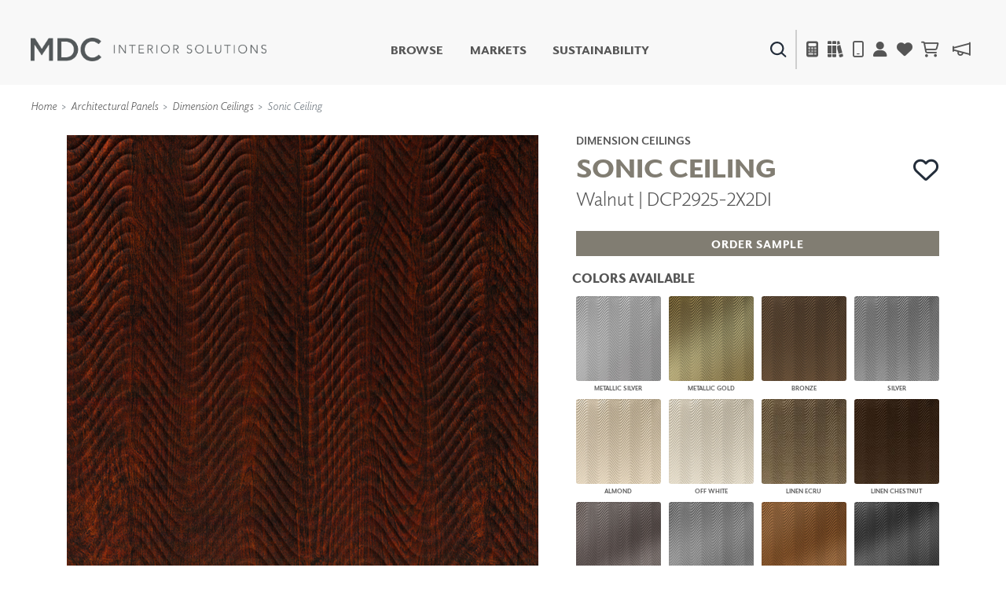

--- FILE ---
content_type: image/svg+xml
request_url: https://cdn.mdcwall.com/assets/images/home/ico-search-blue.svg
body_size: 20721
content:
<?xml version="1.0" encoding="utf-8"?>
<!-- Generator: Adobe Illustrator 28.2.0, SVG Export Plug-In . SVG Version: 6.00 Build 0)  -->
<svg version="1.1" id="Layer_1" xmlns="http://www.w3.org/2000/svg" xmlns:xlink="http://www.w3.org/1999/xlink" x="0px" y="0px"
	 viewBox="0 0 20.4 20" style="enable-background:new 0 0 20.4 20;" xml:space="preserve">
<style type="text/css">
	.st0{fill:#232D3A;}
	.st1{fill:none;stroke:#9E9E9E;stroke-width:0.4292;stroke-miterlimit:3.4335;}
	.st2{fill:#565656;}
	.st3{fill:none;stroke:#FFFFFF;stroke-width:0.8584;stroke-miterlimit:8.5837;}
	.st4{fill:#FFFFFF;}
	.st5{fill:none;stroke:#565656;stroke-width:0.4292;stroke-miterlimit:8.5837;}
	.st6{fill:none;}
	.st7{fill:none;stroke:#565656;stroke-width:0.4292;stroke-miterlimit:3.4335;}
	.st8{clip-path:url(#SVGID_00000132055912949501439970000012803352314901082782_);fill:#565656;}
	.st9{clip-path:url(#SVGID_00000028283828071851784380000010887800500563510709_);fill:#565656;}
	.st10{clip-path:url(#SVGID_00000099661783022919353280000011283056389374746280_);fill:#565656;}
	.st11{clip-path:url(#SVGID_00000112591960907537215980000013337910788507152063_);fill:#565656;}
	.st12{clip-path:url(#SVGID_00000023245261907604561560000011249568686519317645_);fill:#565656;}
	.st13{clip-path:url(#SVGID_00000060011921643110172690000006694326148977362572_);fill:#565656;}
	.st14{clip-path:url(#SVGID_00000102525752585829372480000005090442424978610305_);fill:#565656;}
	.st15{clip-path:url(#SVGID_00000088106155669871098610000016041906417688191891_);fill:#565656;}
	.st16{clip-path:url(#SVGID_00000168112094638147886830000008479813887578961587_);fill:#565656;}
	.st17{clip-path:url(#SVGID_00000038412401690441310300000002354049407552313264_);fill:#565656;}
	.st18{clip-path:url(#SVGID_00000008115866687142944310000003484263812927119778_);fill:#565656;}
</style>
<text transform="matrix(1 0 0 1 -410.9585 15.0767)" class="st2" style="font-family:'Elido-Black'; font-size:13.7339px;">SHO</text>
<text transform="matrix(1 0 0 1 -377.0527 15.0767)" class="st2" style="font-family:'Elido-Black'; font-size:13.7339px;">P</text>
<text transform="matrix(1 0 0 1 -324.2705 15.0767)" class="st2" style="font-family:'Elido-Black'; font-size:13.7339px;">MARKET</text>
<text transform="matrix(1 0 0 1 -260.1504 15.0767)" class="st2" style="font-family:'Elido-Black'; font-size:13.7339px;">S</text>
<text transform="matrix(1 0 0 1 -207.0786 15.0767)" class="st2" style="font-family:'Elido-Black'; font-size:13.7339px;">SUS</text>
<text transform="matrix(1 0 0 1 -177.0356 15.0767)" class="st2" style="font-family:'Elido-Black'; font-size:13.7339px;">T</text>
<text transform="matrix(1 0 0 1 -168.8813 15.0767)" class="st2" style="font-family:'Elido-Black'; font-size:13.7339px;">AINABILIT</text>
<text transform="matrix(1 0 0 1 -90.083 15.0767)" class="st2" style="font-family:'Elido-Black'; font-size:13.7339px;">Y</text>
<path class="st0" d="M8.7,15c3.5,0,6.4-2.9,6.4-6.4s-2.9-6.4-6.4-6.4S2.2,5.1,2.2,8.6S5.1,15,8.7,15 M8.7,0c4.7,0,8.6,3.9,8.6,8.6
	c0,2.1-0.8,3.9-1.9,5.3l4.6,4.2c0.4,0.4,0.4,1.1,0.1,1.5c-0.2,0.3-0.5,0.3-0.8,0.3c-0.3,0-0.5-0.1-0.7-0.3L14,15.5l-0.1-0.1
	c-1.5,1.1-3.2,1.8-5.2,1.8c-4.8-0.1-8.7-3.9-8.7-8.7S3.9,0,8.7,0"/>
<path class="st1" d="M36.7,31.1V-11"/>
<g>
	<path class="st2" d="M193.1,17.7v-2.7h-3.4v1.4h1.6v0.9c-0.4,0.2-0.9,0.3-1.4,0.3c-1.4,0-2.5-1-2.5-2.5c0-1.6,1.1-2.5,2.6-2.5
		c0.8,0,1.6,0.3,2.4,0.8v-1.5c-0.8-0.3-1.5-0.7-2.6-0.7c-2.8,0-4.3,1.9-4.3,3.9c0,1.9,1.4,3.8,4.2,3.8
		C190.8,18.9,191.8,18.6,193.1,17.7 M179.7,12.5c1.5,0,2.3,1.2,2.3,2.5s-0.8,2.5-2.3,2.5c-1.5,0-2.3-1.3-2.3-2.5
		S178.2,12.5,179.7,12.5 M179.7,11.2c-2.7,0-4.2,1.9-4.2,3.9c0,1.9,1.4,3.9,4.2,3.9c2.7,0,4.2-1.9,4.2-3.9
		C183.9,13.1,182.5,11.2,179.7,11.2"/>
	<path class="st2" d="M192.4,7.2h-3.2V1.1h-1.8v7.5h5V7.2z M180.9,6.3c0,0.4-0.3,0.9-0.9,0.9h-1.3V5.4h1.3
		C180.6,5.5,180.9,5.9,180.9,6.3 M180.5,3.3c0,0.4-0.3,0.9-0.9,0.9h-0.9V2.5h0.9C180.3,2.5,180.5,2.8,180.5,3.3 M182.6,6.5
		c0-0.9-0.6-1.7-1.7-1.8c0.9-0.1,1.5-0.9,1.5-1.7c0-0.9-0.7-1.9-2.4-1.9h-3.1v7.5h3.4C181.9,8.6,182.6,7.6,182.6,6.5"/>
	<path class="st2" d="M65.7,7.4c0,2.2-1.8,3.9-3.9,3.9c-2.2,0-3.9-1.8-3.9-3.9s1.8-3.9,3.9-3.9C63.9,3.3,65.7,5.2,65.7,7.4
		 M67.6,7.4c0-3.3-2.7-5.8-5.8-5.8c-3.3,0-5.8,2.7-5.8,5.8c0,0.7,0.1,1.5,0.7,2.6c2.1,3.3,5.2,8.5,5.2,8.5S65,13.4,67,10
		C67.5,9.1,67.6,8.1,67.6,7.4"/>
	<path class="st2" d="M82.7,17.3c2.1,0.6,4.4,0.9,6.6,0.9c1.2,0,2.4-0.1,3.6-0.3H93c0.1,0,0.2,0,0.3-0.1c0.9-0.2,1.8-0.3,2.7-0.6
		c0.1,0,0.2-0.1,0.2-0.3c0-0.3,0.1-0.4,0.1-0.7c0-2.7-1.2-7-4.4-8c1-0.7,1.6-1.7,1.6-2.9c0-2-1.9-3.6-4.1-3.6
		c-2.3,0-4.1,1.6-4.1,3.6c0,1.1,0.6,2.2,1.6,2.9c-3.9,1.2-4.4,5.9-4.4,8c0,0.3,0,0.4,0.1,0.7C82.5,17.2,82.6,17.3,82.7,17.3"/>
</g>
<path class="st3" d="M82.7,17.3c2.1,0.6,4.4,0.9,6.6,0.9c1.2,0,2.4-0.1,3.6-0.3H93c0.1,0,0.2,0,0.3-0.1c0.9-0.2,1.8-0.3,2.7-0.6
	c0.1,0,0.2-0.1,0.2-0.3c0-0.3,0.1-0.4,0.1-0.7c0-2.7-1.2-7-4.4-8c1-0.7,1.6-1.7,1.6-2.9c0-2-1.9-3.6-4.1-3.6c-2.3,0-4.1,1.6-4.1,3.6
	c0,1.1,0.6,2.2,1.6,2.9c-3.9,1.2-4.4,5.9-4.4,8c0,0.3,0,0.4,0.1,0.7C82.5,17.2,82.6,17.3,82.7,17.3L82.7,17.3z"/>
<path class="st2" d="M119.1,17.1c-0.1,0-0.2,0-0.3-0.1l-6.7-6.6c-1.7-1.7-1.7-4.5-0.1-6.2c1.7-1.7,4.5-1.6,6.2,0.1l0.8,0.8l0.8-0.8
	c1.7-1.7,4.5-1.7,6.2-0.1c1.7,1.7,1.6,4.5-0.1,6.2L119.1,17.1C119.3,17.1,119.2,17.1,119.1,17.1"/>
<path class="st4" d="M113.7,9.2c-0.1,0-0.2,0-0.3-0.1c-1-1-1-2.7-0.1-3.7c0.3-0.3,0.5-0.4,0.9-0.5c0.2-0.1,0.3,0,0.4,0.2
	c0.1,0.2,0,0.3-0.2,0.4c-0.3,0.1-0.4,0.3-0.6,0.4c-0.8,0.8-0.7,2,0.1,2.7c0.2,0.2,0.2,0.3,0,0.5C113.9,9.2,113.8,9.2,113.7,9.2"/>
<path class="st2" d="M159.3,8.2h-12.9c-0.2,0-0.3-0.2-0.3-0.3s0.2-0.3,0.3-0.3h12.9c0.2,0,0.3,0.2,0.3,0.3S159.5,8.2,159.3,8.2"/>
<path class="st5" d="M159.3,8.2h-12.9c-0.2,0-0.3-0.2-0.3-0.3s0.2-0.3,0.3-0.3h12.9c0.2,0,0.3,0.2,0.3,0.3S159.5,8.2,159.3,8.2z"/>
<path class="st6" d="M-768.8-11h961.9v42.2h-961.9V-11z"/>
<path class="st2" d="M156.2,10.8l-0.8-0.1l0.9-6.3l0.8,0.1L156.2,10.8z M153.3,11.2h-0.8V4.5h0.8V11.2z M149.8,11.8l-1-7.2l0.8-0.1
	l1,7.2L149.8,11.8z"/>
<path class="st5" d="M156.2,10.8l-0.8-0.1l0.9-6.3l0.8,0.1L156.2,10.8z M153.3,11.2h-0.8V4.5h0.8V11.2z M149.8,11.8l-1-7.2l0.8-0.1
	l1,7.2L149.8,11.8z"/>
<path class="st2" d="M159.1,14.5h-11.5c-0.5,0-0.9-0.4-0.9-1c-0.1-0.7,0.3-1.5,1.2-1.6l10.4-1.7l2-5.3h-14.8V4h15.2
	c0.1,0,0.3,0.1,0.3,0.2c0.1,0.1,0.1,0.3,0.1,0.3l-2.2,6c-0.1,0.1-0.2,0.3-0.3,0.3L148,12.5c-0.5,0.1-0.6,0.6-0.6,0.9
	c0,0.2,0.1,0.3,0.2,0.3h11.5L159.1,14.5z"/>
<path class="st5" d="M159.1,14.5h-11.5c-0.5,0-0.9-0.4-0.9-1c-0.1-0.7,0.3-1.5,1.2-1.6l10.4-1.7l2-5.3h-14.8V4h15.2
	c0.1,0,0.3,0.1,0.3,0.2c0.1,0.1,0.1,0.3,0.1,0.3l-2.2,6c-0.1,0.1-0.2,0.3-0.3,0.3L148,12.5c-0.5,0.1-0.6,0.6-0.6,0.9
	c0,0.2,0.1,0.3,0.2,0.3h11.5L159.1,14.5z"/>
<path class="st2" d="M147.1,11c-0.2,0-0.3-0.1-0.3-0.3l-2.6-8.3h-1.9c-0.2,0-0.3-0.2-0.3-0.3s0.2-0.3,0.3-0.3h2.1
	c0.2,0,0.3,0.1,0.3,0.3l2.7,8.6C147.5,10.7,147.4,11,147.1,11L147.1,11z M148.6,18.4c-0.9,0-1.5-0.7-1.5-1.5c0-0.9,0.7-1.5,1.5-1.5
	s1.5,0.7,1.5,1.5C150.1,17.7,149.4,18.4,148.6,18.4 M157.2,18.4c-0.9,0-1.5-0.7-1.5-1.5c0-0.9,0.7-1.5,1.5-1.5s1.5,0.7,1.5,1.5
	C158.7,17.7,157.9,18.4,157.2,18.4"/>
<path class="st5" d="M147.1,11c-0.2,0-0.3-0.1-0.3-0.3l-2.6-8.3h-1.9c-0.2,0-0.3-0.2-0.3-0.3s0.2-0.3,0.3-0.3h2.1
	c0.2,0,0.3,0.1,0.3,0.3l2.7,8.6C147.5,10.7,147.4,11,147.1,11L147.1,11z M148.6,18.4c-0.9,0-1.5-0.7-1.5-1.5c0-0.9,0.7-1.5,1.5-1.5
	s1.5,0.7,1.5,1.5C150.1,17.7,149.4,18.4,148.6,18.4z M157.2,18.4c-0.9,0-1.5-0.7-1.5-1.5c0-0.9,0.7-1.5,1.5-1.5s1.5,0.7,1.5,1.5
	C158.7,17.7,157.9,18.4,157.2,18.4z"/>
<path class="st6" d="M-768.8-11h961.9v42.2h-961.9V-11z"/>
<path class="st2" d="M160.5,4.5l-1.8,6L147.8,12l-2.4-7.4L160.5,4.5z"/>
<path class="st7" d="M160.5,4.5l-1.8,6L147.8,12l-2.4-7.4L160.5,4.5z"/>
<g>
	<g>
		<defs>
			<rect id="SVGID_1_" x="-768.8" y="-11" width="961.9" height="42.2"/>
		</defs>
		<clipPath id="SVGID_00000152252315063717260100000007973690578120383383_">
			<use xlink:href="#SVGID_1_"  style="overflow:visible;"/>
		</clipPath>
		<path style="clip-path:url(#SVGID_00000152252315063717260100000007973690578120383383_);fill:#565656;" d="M-768.8-6.9v-1.9
			c1.9,0.1,3.7,0.2,5.5,0.2s3.4-0.1,5.1-0.2c1.6,3.7,3.1,7,4.5,9.8l10.6,21.8l9.5-20c2.6-5.4,4.3-9.3,5.2-11.6c2,0.1,3.6,0.2,5,0.2
			c1.2,0,3.3-0.1,6-0.2v1.9c-2.2,0-3.5,0.2-4,0.3c-0.4,0.2-0.8,0.3-0.9,0.7c-0.3,0.3-0.3,1.3-0.4,2.7c0,0.3-0.1,3-0.2,7.9v12.9
			c0,2.5,0.1,5,0.2,7.4c0.1,1.8,0.2,2.8,0.4,3.2c0.2,0.3,0.5,0.6,1,0.8c0.4,0.2,1.8,0.3,4,0.3v1.7h-16.2v-1.7c2.2,0,3.5-0.2,4-0.3
			c0.5-0.2,0.8-0.3,0.9-0.7c0.3-0.3,0.3-1.3,0.4-2.7c0-0.4,0.1-3,0.2-7.9V-2.9l-9.5,20.1c-1.5,3.1-2.7,5.7-3.5,7.6
			c-0.6,1.4-2.8,6.1-2.8,6.1h-1.1c0,0-0.4-0.8-0.6-1.2l-1.9-4l-13.2-27.6v19.5c0,2.5,0.1,5,0.2,7.4c0.1,1.8,0.2,2.8,0.4,3.2
			c0.3,0.3,0.6,0.6,1,0.8s1.8,0.3,4,0.3v1.7h-13.6V29c2.1,0,3.4-0.2,3.9-0.3c0.4-0.2,0.8-0.3,0.9-0.7c0.3-0.3,0.3-1.3,0.4-2.7
			c0-0.3,0.1-3,0.2-7.9V4.6c0-2.5-0.1-5-0.2-7.4c-0.1-1.7-0.2-2.8-0.4-3.1c-0.2-0.3-0.5-0.6-1-0.7C-765.3-6.7-766.6-6.8-768.8-6.9"
			/>
	</g>
	<g>
		<defs>
			<rect id="SVGID_00000023278712500376096580000018061266630044754337_" x="-768.8" y="-11" width="961.9" height="42.2"/>
		</defs>
		<clipPath id="SVGID_00000123427015191530977020000016716741580129612956_">
			<use xlink:href="#SVGID_00000023278712500376096580000018061266630044754337_"  style="overflow:visible;"/>
		</clipPath>
		<path style="clip-path:url(#SVGID_00000123427015191530977020000016716741580129612956_);fill:#565656;" d="M-702.6,30.6
			c0,0,3.4,0.1,4.5,0.1c3.4,0,6.1-0.3,8.1-0.9c2-0.5,3.9-1.4,5.6-2.4c1.8-1.1,3.4-2.6,5-4.4c1.5-1.9,2.8-4,3.7-6.4
			c0.9-2.5,1.4-5.2,1.4-7.9c0-3.9-0.9-7.3-2.9-10c-1.9-2.7-4.3-4.6-7-5.8c-2.7-1.2-6.4-1.7-11-1.7c-1.5,0-3.7,0-6.4,0.1
			s-4.9,0.1-6.5,0.1c-2.1,0-4.5,0-7.2-0.1V-7c1.9,0,3.2,0.2,3.8,0.4c0.3,0.1,0.4,0.3,0.6,0.5c0.2,0.3,0.3,1.4,0.4,2.8
			c0.1,2.5,0.2,4.5,0.2,6.4v11.3c0,1.5-0.1,4.1-0.2,8c-0.1,2.2-0.2,4-0.3,5.2c-0.7,0.5-1.6,1-2.7,1.6v1.3L-702.6,30.6z M-705.1,22.7
			l-0.1-8.7V2.8l0.1-4c0-2.3,0.1-3.9,0.2-4.9c2.3-0.3,4.6-0.4,7-0.4c4.3,0,7.7,0.7,10.2,2c2.5,1.3,4.4,3.3,5.6,5.7
			c1.2,2.5,1.9,5.5,1.9,8.9c0,2.4-0.3,4.7-0.9,7c-0.6,2.2-1.5,4.1-2.7,5.6s-2.4,2.6-3.7,3.3c-1.3,0.8-2.8,1.3-4.5,1.7
			c-1.8,0.4-3.9,0.6-6.2,0.6c-2.2,0-4.4-0.2-6.4-0.4C-705,25.8-705,24-705.1,22.7"/>
	</g>
	<g>
		<defs>
			<rect id="SVGID_00000183247760292438193550000015191983429359404700_" x="-768.8" y="-11" width="961.9" height="42.2"/>
		</defs>
		<clipPath id="SVGID_00000028291932689878710910000002320047245374808985_">
			<use xlink:href="#SVGID_00000183247760292438193550000015191983429359404700_"  style="overflow:visible;"/>
		</clipPath>
		<path style="clip-path:url(#SVGID_00000028291932689878710910000002320047245374808985_);fill:#565656;" d="M-634,25.6l-1.1,2.6
			c-2.1,1.1-4.3,1.9-6.4,2.3c-2.1,0.5-4.4,0.8-6.8,0.8c-2.9,0-5.6-0.3-8-1.1c-2.5-0.7-4.6-1.7-6.4-3.1c-1.9-1.4-3.3-2.8-4.5-4.5
			c-1.2-1.6-2.1-3.5-2.7-5.4c-0.6-2-0.9-4.1-0.9-6.4c0-5.9,2.1-10.8,6.2-14.7s9.8-5.8,16.9-5.8c1.7,0,3.3,0.1,4.7,0.3
			s3.2,0.6,5.2,1.1s3.3,0.9,3.8,0.9c-0.4,1-0.7,2.1-0.9,3c-0.3,1.5-0.5,3.4-0.6,5.5h-1.6v-3.3c-0.2-1.8-1.2-3.2-3-4
			s-4.5-1.4-8.1-1.4c-2.7,0-4.9,0.3-6.8,1s-3.4,1.6-4.9,3c-1.4,1.4-2.6,3.1-3.4,5.2c-0.9,2.1-1.4,4.8-1.4,8c0,5.6,1.7,10.1,5.2,13.6
			s8,5.2,13.6,5.2c2.6,0,4.9-0.3,7-1c1.5-0.4,2.9-1.2,4.5-2.2L-634,25.6z"/>
	</g>
	<path class="st2" d="M-622.6,7h0.6v6.9h-0.6V7z"/>
	<path class="st2" d="M-618.4,7h0.8l4.2,6.1V7h0.7v7h-0.9l-4.2-6.1v6.1h-0.6V7z"/>
	<path class="st2" d="M-607.7,7.6h-2.3V7h5.3v0.6h-2.3v6.4h-0.7V7.6z"/>
	<path class="st2" d="M-602.1,7h4.2v0.6h-3.5V10h3.3v0.6h-3.3v2.7h3.7v0.6h-4.4L-602.1,7z"/>
	<g>
		<defs>
			<rect id="SVGID_00000034066034752962190970000014421580887435129526_" x="-768.8" y="-11" width="961.9" height="42.2"/>
		</defs>
		<clipPath id="SVGID_00000122718722249522003300000012786243217120049596_">
			<use xlink:href="#SVGID_00000034066034752962190970000014421580887435129526_"  style="overflow:visible;"/>
		</clipPath>
		<path style="clip-path:url(#SVGID_00000122718722249522003300000012786243217120049596_);fill:#565656;" d="M-594.1,10h1.4
			c0.3,0,0.6,0,0.9-0.1c0.2-0.1,0.3-0.2,0.5-0.3c0.1-0.1,0.2-0.3,0.3-0.4c0-0.2,0.1-0.3,0.1-0.4s0-0.3-0.1-0.4
			c0-0.2-0.1-0.3-0.3-0.4c-0.1-0.1-0.3-0.3-0.5-0.3c-0.2-0.1-0.5-0.1-0.9-0.1h-1.4V10z M-594.7,7h1.8h0.3c0.2,0,0.3,0,0.5,0.1
			c0.2,0,0.3,0.1,0.5,0.2s0.3,0.2,0.5,0.3c0.2,0.2,0.3,0.3,0.3,0.5s0.2,0.4,0.2,0.8s-0.1,0.6-0.2,0.9c-0.1,0.2-0.3,0.4-0.4,0.5
			s-0.3,0.3-0.6,0.3c-0.2,0.1-0.4,0.1-0.6,0.2l2,3.3h-0.7l-2-3.3h-1.2V14h-0.6L-594.7,7L-594.7,7z"/>
	</g>
	<path class="st2" d="M-587.3,7h0.6v6.9h-0.6V7z"/>
	<g>
		<defs>
			<rect id="SVGID_00000040553297017885180600000010679712046552275078_" x="-768.8" y="-11" width="961.9" height="42.2"/>
		</defs>
		<clipPath id="SVGID_00000083806266379477442500000012563763569023524737_">
			<use xlink:href="#SVGID_00000040553297017885180600000010679712046552275078_"  style="overflow:visible;"/>
		</clipPath>
		<path style="clip-path:url(#SVGID_00000083806266379477442500000012563763569023524737_);fill:#565656;" d="M-583,10.4
			c0,0.4,0.1,0.9,0.2,1.2c0.2,0.3,0.3,0.7,0.6,0.9s0.6,0.5,0.9,0.6c0.3,0.2,0.8,0.3,1.2,0.3s0.9-0.1,1.2-0.3
			c0.3-0.2,0.7-0.3,0.9-0.6c0.3-0.3,0.4-0.6,0.6-0.9c0.2-0.3,0.2-0.8,0.2-1.2c0-0.4-0.1-0.9-0.2-1.2c-0.2-0.3-0.3-0.7-0.6-0.9
			c-0.3-0.3-0.6-0.5-0.9-0.6c-0.3-0.2-0.8-0.3-1.2-0.3s-0.9,0.1-1.2,0.3c-0.3,0.2-0.7,0.3-0.9,0.6c-0.3,0.3-0.4,0.6-0.6,0.9
			C-582.9,9.6-583,10-583,10.4 M-583.6,10.4c0-0.5,0.1-1,0.3-1.5s0.4-0.9,0.8-1.1c0.3-0.3,0.7-0.6,1.1-0.8c0.4-0.2,0.9-0.3,1.5-0.3
			c0.5,0,1,0.1,1.5,0.3c0.4,0.2,0.8,0.4,1.1,0.8c0.3,0.3,0.5,0.7,0.7,1.1s0.3,0.9,0.3,1.5s-0.1,1-0.3,1.5c-0.2,0.4-0.4,0.9-0.7,1.1
			c-0.3,0.3-0.7,0.6-1.1,0.8c-0.4,0.2-0.9,0.3-1.5,0.3c-0.5,0-1-0.1-1.5-0.3c-0.4-0.2-0.8-0.4-1.1-0.8s-0.5-0.7-0.8-1.1
			C-583.5,11.4-583.6,11-583.6,10.4"/>
	</g>
	<g>
		<defs>
			<rect id="SVGID_00000069390985901194470720000010550833611974777485_" x="-768.8" y="-11" width="961.9" height="42.2"/>
		</defs>
		<clipPath id="SVGID_00000111189001626337008500000018179550429789932208_">
			<use xlink:href="#SVGID_00000069390985901194470720000010550833611974777485_"  style="overflow:visible;"/>
		</clipPath>
		<path style="clip-path:url(#SVGID_00000111189001626337008500000018179550429789932208_);fill:#565656;" d="M-572.8,10h1.4
			c0.3,0,0.6,0,0.9-0.1c0.2-0.1,0.3-0.2,0.5-0.3c0.1-0.1,0.2-0.3,0.3-0.4c0-0.2,0.1-0.3,0.1-0.4s0-0.3-0.1-0.4
			c0-0.2-0.1-0.3-0.3-0.4c-0.1-0.1-0.3-0.3-0.5-0.3c-0.2-0.1-0.5-0.1-0.9-0.1h-1.4V10z M-573.5,7h1.8h0.3c0.2,0,0.3,0,0.5,0.1
			c0.2,0,0.3,0.1,0.5,0.2s0.3,0.2,0.5,0.3c0.2,0.2,0.3,0.3,0.3,0.5s0.2,0.4,0.2,0.8s-0.1,0.6-0.2,0.9c-0.1,0.2-0.3,0.4-0.4,0.5
			c-0.2,0.2-0.3,0.3-0.6,0.3c-0.2,0.1-0.4,0.1-0.6,0.2l2,3.3h-0.8l-2-3.3h-1.2V14h-0.6V7L-573.5,7z"/>
	</g>
	<g>
		<defs>
			<rect id="SVGID_00000008827594290013502600000005146756815650855612_" x="-768.8" y="-11" width="961.9" height="42.2"/>
		</defs>
		<clipPath id="SVGID_00000116220328921724233030000018037306877102708888_">
			<use xlink:href="#SVGID_00000008827594290013502600000005146756815650855612_"  style="overflow:visible;"/>
		</clipPath>
		<path style="clip-path:url(#SVGID_00000116220328921724233030000018037306877102708888_);fill:#565656;" d="M-561.8,12.6
			c0.2,0.3,0.4,0.5,0.7,0.7s0.6,0.2,0.9,0.2c0.2,0,0.4,0,0.6-0.1c0.2-0.1,0.3-0.2,0.5-0.3s0.3-0.3,0.3-0.4s0.1-0.3,0.1-0.6
			c0-0.3-0.1-0.4-0.2-0.6s-0.3-0.3-0.4-0.3s-0.3-0.2-0.6-0.3c-0.2-0.1-0.4-0.2-0.7-0.2s-0.4-0.2-0.7-0.3c-0.2-0.1-0.4-0.2-0.6-0.3
			s-0.3-0.3-0.4-0.5c-0.1-0.2-0.2-0.5-0.2-0.9c0-0.3,0.1-0.6,0.2-0.8c0.1-0.3,0.3-0.4,0.5-0.6c0.2-0.2,0.4-0.3,0.7-0.3
			s0.5-0.1,0.9-0.1s0.7,0.1,1,0.2c0.3,0.2,0.6,0.3,0.9,0.7l-0.5,0.4c-0.2-0.3-0.3-0.4-0.6-0.5c-0.3-0.1-0.5-0.2-0.8-0.2
			c-0.2,0-0.4,0-0.6,0.1c-0.2,0.1-0.3,0.2-0.5,0.3s-0.3,0.3-0.3,0.4c-0.1,0.2-0.1,0.3-0.1,0.6c0,0.3,0.1,0.6,0.3,0.8
			c0.2,0.2,0.4,0.3,0.7,0.4s0.5,0.2,0.9,0.3s0.6,0.2,0.9,0.3s0.5,0.3,0.7,0.6s0.3,0.6,0.3,1c0,0.3-0.1,0.6-0.2,0.9
			c-0.1,0.3-0.3,0.4-0.4,0.6s-0.4,0.3-0.7,0.3c-0.3,0.1-0.5,0.1-0.8,0.1c-0.4,0-0.9-0.1-1.3-0.3c-0.3-0.2-0.7-0.4-0.9-0.8
			L-561.8,12.6z"/>
	</g>
	<g>
		<defs>
			<rect id="SVGID_00000037671862375058681410000001198586117966623403_" x="-768.8" y="-11" width="961.9" height="42.2"/>
		</defs>
		<clipPath id="SVGID_00000041285128536900060380000017439029771832471443_">
			<use xlink:href="#SVGID_00000037671862375058681410000001198586117966623403_"  style="overflow:visible;"/>
		</clipPath>
		<path style="clip-path:url(#SVGID_00000041285128536900060380000017439029771832471443_);fill:#565656;" d="M-554.8,10.4
			c0,0.4,0.1,0.9,0.2,1.2c0.2,0.3,0.3,0.7,0.6,0.9s0.6,0.5,0.9,0.6c0.3,0.2,0.8,0.3,1.2,0.3s0.9-0.1,1.2-0.3
			c0.3-0.2,0.7-0.3,0.9-0.6s0.4-0.6,0.6-0.9c0.2-0.3,0.2-0.8,0.2-1.2c0-0.4-0.1-0.9-0.2-1.2c-0.2-0.3-0.3-0.7-0.6-0.9
			c-0.3-0.3-0.6-0.5-0.9-0.6s-0.8-0.3-1.2-0.3s-0.9,0.1-1.2,0.3c-0.3,0.2-0.7,0.3-0.9,0.6c-0.3,0.3-0.4,0.6-0.6,0.9
			C-554.7,9.6-554.8,10-554.8,10.4 M-555.4,10.4c0-0.5,0.1-1,0.3-1.5s0.4-0.9,0.7-1.1c0.3-0.3,0.7-0.6,1.1-0.8
			c0.4-0.2,0.9-0.3,1.5-0.3c0.5,0,1,0.1,1.5,0.3c0.4,0.2,0.8,0.4,1.1,0.8c0.3,0.3,0.5,0.7,0.7,1.1c0.2,0.4,0.3,0.9,0.3,1.5
			s-0.1,1-0.3,1.5c-0.2,0.4-0.4,0.9-0.7,1.1c-0.3,0.3-0.7,0.6-1.1,0.8c-0.4,0.2-0.9,0.3-1.5,0.3c-0.5,0-1-0.1-1.5-0.3
			s-0.8-0.4-1.1-0.8s-0.5-0.7-0.7-1.1C-555.3,11.4-555.4,11-555.4,10.4"/>
	</g>
	<path class="st2" d="M-545.2,7h0.6v6.4h3.3v0.6h-3.9V7z"/>
	<g>
		<defs>
			<rect id="SVGID_00000016044324815582528540000008249606952589255615_" x="-768.8" y="-11" width="961.9" height="42.2"/>
		</defs>
		<clipPath id="SVGID_00000159460399880761008340000008143518246739723437_">
			<use xlink:href="#SVGID_00000016044324815582528540000008249606952589255615_"  style="overflow:visible;"/>
		</clipPath>
		<path style="clip-path:url(#SVGID_00000159460399880761008340000008143518246739723437_);fill:#565656;" d="M-533.9,11.2
			c0,0.3,0,0.7-0.1,1s-0.3,0.6-0.4,0.9c-0.2,0.3-0.4,0.4-0.8,0.6c-0.3,0.2-0.7,0.3-1.2,0.3c-0.4,0-0.9-0.1-1.2-0.3s-0.6-0.3-0.8-0.6
			c-0.2-0.3-0.3-0.5-0.4-0.9c-0.1-0.3-0.1-0.7-0.1-1V7h0.6v4.1c0,0.3,0,0.5,0.1,0.8c0.1,0.3,0.2,0.5,0.3,0.8
			c0.2,0.3,0.3,0.4,0.6,0.6s0.6,0.3,0.9,0.3c0.3,0,0.7-0.1,0.9-0.3s0.4-0.3,0.6-0.6s0.3-0.5,0.3-0.8c0.1-0.3,0.1-0.5,0.1-0.8V7h0.6
			L-533.9,11.2z"/>
	</g>
	<path class="st2" d="M-529,7.6h-2.3V7h5.3v0.6h-2.3v6.4h-0.7V7.6z"/>
	<path class="st2" d="M-523.4,7h0.6v6.9h-0.6V7z"/>
	<g>
		<defs>
			<rect id="SVGID_00000157274927583106916570000005413528760007371648_" x="-768.8" y="-11" width="961.9" height="42.2"/>
		</defs>
		<clipPath id="SVGID_00000106835563048393206440000013238491441952170381_">
			<use xlink:href="#SVGID_00000157274927583106916570000005413528760007371648_"  style="overflow:visible;"/>
		</clipPath>
		<path style="clip-path:url(#SVGID_00000106835563048393206440000013238491441952170381_);fill:#565656;" d="M-519,10.4
			c0,0.4,0.1,0.9,0.2,1.2c0.2,0.3,0.3,0.7,0.6,0.9s0.6,0.5,0.9,0.6c0.3,0.2,0.8,0.3,1.2,0.3s0.9-0.1,1.2-0.3
			c0.3-0.2,0.7-0.3,0.9-0.6s0.4-0.6,0.6-0.9c0.2-0.3,0.2-0.8,0.2-1.2c0-0.4-0.1-0.9-0.2-1.2c-0.2-0.3-0.3-0.7-0.6-0.9
			c-0.3-0.3-0.6-0.5-0.9-0.6s-0.8-0.3-1.2-0.3s-0.9,0.1-1.2,0.3c-0.3,0.2-0.7,0.3-0.9,0.6c-0.3,0.3-0.4,0.6-0.6,0.9
			C-519,9.6-519,10-519,10.4 M-519.7,10.4c0-0.5,0.1-1,0.3-1.5s0.4-0.9,0.7-1.1c0.3-0.3,0.7-0.6,1.1-0.8c0.4-0.2,0.9-0.3,1.5-0.3
			s1,0.1,1.5,0.3c0.4,0.2,0.8,0.4,1.1,0.8c0.3,0.3,0.5,0.7,0.7,1.1s0.3,0.9,0.3,1.5s-0.1,1-0.3,1.5c-0.2,0.4-0.4,0.9-0.7,1.1
			c-0.3,0.3-0.7,0.6-1.1,0.8c-0.4,0.2-0.9,0.3-1.5,0.3s-1-0.1-1.5-0.3s-0.8-0.4-1.1-0.8c-0.3-0.3-0.5-0.7-0.7-1.1
			C-519.6,11.4-519.7,11-519.7,10.4"/>
	</g>
	<path class="st2" d="M-509.4,7h0.8l4.2,6.1V7h0.7v7h-0.9l-4.2-6.1v6.1h-0.6V7z"/>
	<g>
		<defs>
			<rect id="SVGID_00000059268047228744604350000005591449676583438216_" x="-768.8" y="-11" width="961.9" height="42.2"/>
		</defs>
		<clipPath id="SVGID_00000080909057319809053900000004324305082895148418_">
			<use xlink:href="#SVGID_00000059268047228744604350000005591449676583438216_"  style="overflow:visible;"/>
		</clipPath>
		<path style="clip-path:url(#SVGID_00000080909057319809053900000004324305082895148418_);fill:#565656;" d="M-500.1,12.6
			c0.2,0.3,0.4,0.5,0.7,0.7c0.3,0.2,0.6,0.2,0.9,0.2c0.2,0,0.4,0,0.6-0.1c0.2-0.1,0.3-0.2,0.5-0.3s0.3-0.3,0.3-0.4s0.1-0.3,0.1-0.6
			c0-0.3-0.1-0.4-0.2-0.6s-0.3-0.3-0.4-0.3c-0.2-0.1-0.3-0.2-0.6-0.3c-0.3-0.1-0.4-0.2-0.7-0.2c-0.3-0.1-0.4-0.2-0.7-0.3
			c-0.2-0.1-0.4-0.2-0.6-0.3c-0.2-0.2-0.3-0.3-0.4-0.5c-0.1-0.3-0.2-0.5-0.2-0.9c0-0.3,0.1-0.6,0.2-0.8c0.1-0.3,0.3-0.4,0.5-0.6
			c0.3-0.2,0.4-0.3,0.7-0.3s0.5-0.1,0.9-0.1c0.3,0,0.7,0.1,1,0.2c0.3,0.2,0.6,0.3,0.9,0.7l-0.5,0.4c-0.2-0.3-0.3-0.4-0.6-0.5
			c-0.3-0.1-0.5-0.2-0.8-0.2c-0.2,0-0.4,0-0.6,0.1c-0.2,0.1-0.3,0.2-0.5,0.3s-0.3,0.3-0.3,0.4c-0.1,0.2-0.1,0.3-0.1,0.6
			c0,0.3,0.1,0.6,0.3,0.8c0.2,0.2,0.4,0.3,0.7,0.4c0.3,0.1,0.5,0.2,0.9,0.3c0.3,0.1,0.6,0.2,0.9,0.3c0.3,0.2,0.5,0.3,0.7,0.6
			s0.3,0.6,0.3,1c0,0.3-0.1,0.6-0.2,0.9c-0.1,0.3-0.3,0.4-0.4,0.6c-0.2,0.2-0.4,0.3-0.7,0.3c-0.3,0.1-0.5,0.1-0.8,0.1
			c-0.4,0-0.9-0.1-1.3-0.3c-0.3-0.2-0.7-0.4-0.9-0.8L-500.1,12.6z"/>
	</g>
</g>
</svg>
